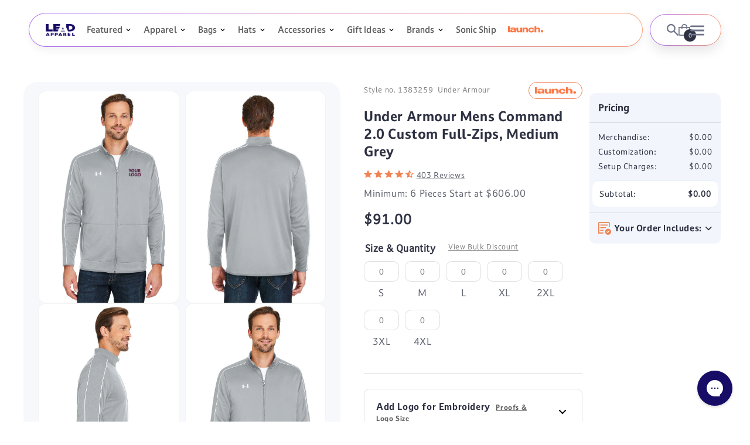

--- FILE ---
content_type: text/html; charset=utf-8
request_url: https://leadapparel.com/apps/reviews/products?url=https:/leadapparel.com/products/under-armour-mens-command-full-zip-2-0-1383259-mod-gry-wh
body_size: 1751
content:
 [ { "@context": "http://schema.org",  "@type": "ProductGroup",  "@id": "https://leadapparel.com/products/under-armour-mens-command-full-zip-2-0-1383259-mod-gry-wh#product_sp_schemaplus", "mainEntityOfPage": { "@type": "WebPage", "@id": "https://leadapparel.com/products/under-armour-mens-command-full-zip-2-0-1383259-mod-gry-wh#webpage_sp_schemaplus", "sdDatePublished": "2026-01-15T13:09-0600", "sdPublisher": { "@context": "http://schema.org", "@type": "Organization", "@id": "https://schemaplus.io", "name": "SchemaPlus App" } }, "additionalProperty": [    { "@type": "PropertyValue", "name" : "Tags", "value": [  "40_EMB",  "Back Neck",  "brand_Under-Armour_Men",  "Catalog",  "Color_Under-Armour_1383259",  "companion:under-armour-ladies-command-full-zip-2-0-1383272-mod-gry-wh",  "Embroidery",  "Full-Zip Hoodies",  "Jackets",  "Left Chest",  "Left Sleeve",  "logo_required",  "May2024",  "Mens",  "Minimum_6",  "Performance",  "Right Sleeve",  "rush:7_day_charge_7",  "S\u0026S",  "turnaround time:12"  ] }   ,{"@type": "PropertyValue", "name" : "Size", "value": [  "S",  "M",  "L",  "XL",  "2XL",  "3XL",  "4XL"  ] }  ,{"@type": "PropertyValue", "name" : "Color", "value": [  "Medium Grey"  ] }  ,{"@type": "PropertyValue", "name" : "Style Number", "value": [  "1383259"  ] }   ],     "brand": { "@type": "Brand", "name": "Under Armour",  "url": "https://leadapparel.com/collections/vendors?q=Under%20Armour"  },  "category":"Jackets", "color": "", "depth":"", "height":"", "itemCondition":"http://schema.org/NewCondition", "logo":"", "manufacturer":"", "material": "", "model":"",  "hasVariant": [         { "@type" : "Product",  "name" : "S \/ Medium Grey \/ 1383259",   "sku": "1383259 S Medium Grey",   "gtin14": "00196885397929", "mpn": "",   "image": "https://leadapparel.com/cdn/shop/files/UndRes327_16c42a6f-e7a1-4889-aab6-9cf8b1be36e5.jpg?v=1756816860&width=600",     "description": "Material:\n7.41 oz., 100% polyester\nMaterial wicks sweat \u0026amp; dries really fast\nFeature:\nFrench Terry fabric you can actually work out in - same comfort, but stretchier, lighter and faster\nSecure, zip hand pockets\nBinding at cuffs and bottom hem\nFuller cut for complete comfort\nDeco Eligible",  "offers": { "@type": "Offer", "url": "https://leadapparel.com/products/under-armour-mens-command-full-zip-2-0-1383259-mod-gry-wh?variant=41044583972977", "@id": "41044583972977",  "inventoryLevel": { "@type": "QuantitativeValue", "value": "225" },    "availability": "http://schema.org/InStock",     "price" : 91.0, "priceSpecification": [ { "@type": "UnitPriceSpecification", "price": 91.0, "priceCurrency": "USD" }  ],      "priceCurrency": "USD", "description": "USD-9100-\u003cspan class=money\u003e$91.00\u003c\/span\u003e-\u003cspan class=money\u003e$91.00 USD\u003c\/span\u003e-91.00", "priceValidUntil": "2030-12-21",    "shippingDetails": [  { "@type": "OfferShippingDetails", "shippingRate": { "@type": "MonetaryAmount",    "currency": "USD" }, "shippingDestination": { "@type": "DefinedRegion", "addressCountry": [  ] }, "deliveryTime": { "@type": "ShippingDeliveryTime", "handlingTime": { "@type": "QuantitativeValue", "minValue": "", "maxValue": "", "unitCode": "DAY" }, "transitTime": { "@type": "QuantitativeValue", "minValue": "", "maxValue": "", "unitCode": "DAY" } }  }  ],   "itemCondition":"http://schema.org/NewCondition",  "brand": { "@type": "Brand", "name": "Under Armour",  "url": "https://leadapparel.com/collections/vendors?q=Under%20Armour"  },  "seller": { "@type": "Organization", "name": "LEAD APPAREL ", "@id": "https://leadapparel.com#organization_sp_schemaplus" } }   },      { "@type" : "Product",  "name" : "M \/ Medium Grey \/ 1383259",   "sku": "1383259 M Medium Grey",   "gtin14": "00196885397912", "mpn": "",   "image": "https://leadapparel.com/cdn/shop/files/UndRes327_16c42a6f-e7a1-4889-aab6-9cf8b1be36e5.jpg?v=1756816860&width=600",     "description": "Material:\n7.41 oz., 100% polyester\nMaterial wicks sweat \u0026amp; dries really fast\nFeature:\nFrench Terry fabric you can actually work out in - same comfort, but stretchier, lighter and faster\nSecure, zip hand pockets\nBinding at cuffs and bottom hem\nFuller cut for complete comfort\nDeco Eligible",  "offers": { "@type": "Offer", "url": "https://leadapparel.com/products/under-armour-mens-command-full-zip-2-0-1383259-mod-gry-wh?variant=41044584005745", "@id": "41044584005745",  "inventoryLevel": { "@type": "QuantitativeValue", "value": "591" },    "availability": "http://schema.org/InStock",     "price" : 91.0, "priceSpecification": [ { "@type": "UnitPriceSpecification", "price": 91.0, "priceCurrency": "USD" }  ],      "priceCurrency": "USD", "description": "USD-9100-\u003cspan class=money\u003e$91.00\u003c\/span\u003e-\u003cspan class=money\u003e$91.00 USD\u003c\/span\u003e-91.00", "priceValidUntil": "2030-12-21",    "shippingDetails": [  { "@type": "OfferShippingDetails", "shippingRate": { "@type": "MonetaryAmount",    "currency": "USD" }, "shippingDestination": { "@type": "DefinedRegion", "addressCountry": [  ] }, "deliveryTime": { "@type": "ShippingDeliveryTime", "handlingTime": { "@type": "QuantitativeValue", "minValue": "", "maxValue": "", "unitCode": "DAY" }, "transitTime": { "@type": "QuantitativeValue", "minValue": "", "maxValue": "", "unitCode": "DAY" } }  }  ],   "itemCondition":"http://schema.org/NewCondition",  "brand": { "@type": "Brand", "name": "Under Armour",  "url": "https://leadapparel.com/collections/vendors?q=Under%20Armour"  },  "seller": { "@type": "Organization", "name": "LEAD APPAREL ", "@id": "https://leadapparel.com#organization_sp_schemaplus" } }   },      { "@type" : "Product",  "name" : "L \/ Medium Grey \/ 1383259",   "sku": "1383259 L Medium Grey",   "gtin14": "00196885397493", "mpn": "",   "image": "https://leadapparel.com/cdn/shop/files/UndRes327_16c42a6f-e7a1-4889-aab6-9cf8b1be36e5.jpg?v=1756816860&width=600",     "description": "Material:\n7.41 oz., 100% polyester\nMaterial wicks sweat \u0026amp; dries really fast\nFeature:\nFrench Terry fabric you can actually work out in - same comfort, but stretchier, lighter and faster\nSecure, zip hand pockets\nBinding at cuffs and bottom hem\nFuller cut for complete comfort\nDeco Eligible",  "offers": { "@type": "Offer", "url": "https://leadapparel.com/products/under-armour-mens-command-full-zip-2-0-1383259-mod-gry-wh?variant=41044584038513", "@id": "41044584038513",  "inventoryLevel": { "@type": "QuantitativeValue", "value": "684" },    "availability": "http://schema.org/InStock",     "price" : 91.0, "priceSpecification": [ { "@type": "UnitPriceSpecification", "price": 91.0, "priceCurrency": "USD" }  ],      "priceCurrency": "USD", "description": "USD-9100-\u003cspan class=money\u003e$91.00\u003c\/span\u003e-\u003cspan class=money\u003e$91.00 USD\u003c\/span\u003e-91.00", "priceValidUntil": "2030-12-21",    "shippingDetails": [  { "@type": "OfferShippingDetails", "shippingRate": { "@type": "MonetaryAmount",    "currency": "USD" }, "shippingDestination": { "@type": "DefinedRegion", "addressCountry": [  ] }, "deliveryTime": { "@type": "ShippingDeliveryTime", "handlingTime": { "@type": "QuantitativeValue", "minValue": "", "maxValue": "", "unitCode": "DAY" }, "transitTime": { "@type": "QuantitativeValue", "minValue": "", "maxValue": "", "unitCode": "DAY" } }  }  ],   "itemCondition":"http://schema.org/NewCondition",  "brand": { "@type": "Brand", "name": "Under Armour",  "url": "https://leadapparel.com/collections/vendors?q=Under%20Armour"  },  "seller": { "@type": "Organization", "name": "LEAD APPAREL ", "@id": "https://leadapparel.com#organization_sp_schemaplus" } }   },      { "@type" : "Product",  "name" : "XL \/ Medium Grey \/ 1383259",   "sku": "1383259 XL Medium Grey",   "gtin14": "00196885397936", "mpn": "",   "image": "https://leadapparel.com/cdn/shop/files/UndRes327_16c42a6f-e7a1-4889-aab6-9cf8b1be36e5.jpg?v=1756816860&width=600",     "description": "Material:\n7.41 oz., 100% polyester\nMaterial wicks sweat \u0026amp; dries really fast\nFeature:\nFrench Terry fabric you can actually work out in - same comfort, but stretchier, lighter and faster\nSecure, zip hand pockets\nBinding at cuffs and bottom hem\nFuller cut for complete comfort\nDeco Eligible",  "offers": { "@type": "Offer", "url": "https://leadapparel.com/products/under-armour-mens-command-full-zip-2-0-1383259-mod-gry-wh?variant=41044584071281", "@id": "41044584071281",  "inventoryLevel": { "@type": "QuantitativeValue", "value": "662" },    "availability": "http://schema.org/InStock",     "price" : 91.0, "priceSpecification": [ { "@type": "UnitPriceSpecification", "price": 91.0, "priceCurrency": "USD" }  ],      "priceCurrency": "USD", "description": "USD-9100-\u003cspan class=money\u003e$91.00\u003c\/span\u003e-\u003cspan class=money\u003e$91.00 USD\u003c\/span\u003e-91.00", "priceValidUntil": "2030-12-21",    "shippingDetails": [  { "@type": "OfferShippingDetails", "shippingRate": { "@type": "MonetaryAmount",    "currency": "USD" }, "shippingDestination": { "@type": "DefinedRegion", "addressCountry": [  ] }, "deliveryTime": { "@type": "ShippingDeliveryTime", "handlingTime": { "@type": "QuantitativeValue", "minValue": "", "maxValue": "", "unitCode": "DAY" }, "transitTime": { "@type": "QuantitativeValue", "minValue": "", "maxValue": "", "unitCode": "DAY" } }  }  ],   "itemCondition":"http://schema.org/NewCondition",  "brand": { "@type": "Brand", "name": "Under Armour",  "url": "https://leadapparel.com/collections/vendors?q=Under%20Armour"  },  "seller": { "@type": "Organization", "name": "LEAD APPAREL ", "@id": "https://leadapparel.com#organization_sp_schemaplus" } }   },      { "@type" : "Product",  "name" : "2XL \/ Medium Grey \/ 1383259",   "sku": "1383259 2XL Medium Grey",   "gtin14": "00196885397967", "mpn": "",   "image": "https://leadapparel.com/cdn/shop/files/UndRes327_16c42a6f-e7a1-4889-aab6-9cf8b1be36e5.jpg?v=1756816860&width=600",     "description": "Material:\n7.41 oz., 100% polyester\nMaterial wicks sweat \u0026amp; dries really fast\nFeature:\nFrench Terry fabric you can actually work out in - same comfort, but stretchier, lighter and faster\nSecure, zip hand pockets\nBinding at cuffs and bottom hem\nFuller cut for complete comfort\nDeco Eligible",  "offers": { "@type": "Offer", "url": "https://leadapparel.com/products/under-armour-mens-command-full-zip-2-0-1383259-mod-gry-wh?variant=41044584104049", "@id": "41044584104049",  "inventoryLevel": { "@type": "QuantitativeValue", "value": "571" },    "availability": "http://schema.org/InStock",     "price" : 98.0, "priceSpecification": [ { "@type": "UnitPriceSpecification", "price": 98.0, "priceCurrency": "USD" }  ],      "priceCurrency": "USD", "description": "USD-9800-\u003cspan class=money\u003e$98.00\u003c\/span\u003e-\u003cspan class=money\u003e$98.00 USD\u003c\/span\u003e-98.00", "priceValidUntil": "2030-12-21",    "shippingDetails": [  { "@type": "OfferShippingDetails", "shippingRate": { "@type": "MonetaryAmount",    "currency": "USD" }, "shippingDestination": { "@type": "DefinedRegion", "addressCountry": [  ] }, "deliveryTime": { "@type": "ShippingDeliveryTime", "handlingTime": { "@type": "QuantitativeValue", "minValue": "", "maxValue": "", "unitCode": "DAY" }, "transitTime": { "@type": "QuantitativeValue", "minValue": "", "maxValue": "", "unitCode": "DAY" } }  }  ],   "itemCondition":"http://schema.org/NewCondition",  "brand": { "@type": "Brand", "name": "Under Armour",  "url": "https://leadapparel.com/collections/vendors?q=Under%20Armour"  },  "seller": { "@type": "Organization", "name": "LEAD APPAREL ", "@id": "https://leadapparel.com#organization_sp_schemaplus" } }   },      { "@type" : "Product",  "name" : "3XL \/ Medium Grey \/ 1383259",   "sku": "1383259 3XL Medium Grey",   "gtin14": "00196885397448", "mpn": "",   "image": "https://leadapparel.com/cdn/shop/files/UndRes327_16c42a6f-e7a1-4889-aab6-9cf8b1be36e5.jpg?v=1756816860&width=600",     "description": "Material:\n7.41 oz., 100% polyester\nMaterial wicks sweat \u0026amp; dries really fast\nFeature:\nFrench Terry fabric you can actually work out in - same comfort, but stretchier, lighter and faster\nSecure, zip hand pockets\nBinding at cuffs and bottom hem\nFuller cut for complete comfort\nDeco Eligible",  "offers": { "@type": "Offer", "url": "https://leadapparel.com/products/under-armour-mens-command-full-zip-2-0-1383259-mod-gry-wh?variant=41044584136817", "@id": "41044584136817",  "inventoryLevel": { "@type": "QuantitativeValue", "value": "226" },    "availability": "http://schema.org/InStock",     "price" : 105.0, "priceSpecification": [ { "@type": "UnitPriceSpecification", "price": 105.0, "priceCurrency": "USD" }  ],      "priceCurrency": "USD", "description": "USD-10500-\u003cspan class=money\u003e$105.00\u003c\/span\u003e-\u003cspan class=money\u003e$105.00 USD\u003c\/span\u003e-105.00", "priceValidUntil": "2030-12-21",    "shippingDetails": [  { "@type": "OfferShippingDetails", "shippingRate": { "@type": "MonetaryAmount",    "currency": "USD" }, "shippingDestination": { "@type": "DefinedRegion", "addressCountry": [  ] }, "deliveryTime": { "@type": "ShippingDeliveryTime", "handlingTime": { "@type": "QuantitativeValue", "minValue": "", "maxValue": "", "unitCode": "DAY" }, "transitTime": { "@type": "QuantitativeValue", "minValue": "", "maxValue": "", "unitCode": "DAY" } }  }  ],   "itemCondition":"http://schema.org/NewCondition",  "brand": { "@type": "Brand", "name": "Under Armour",  "url": "https://leadapparel.com/collections/vendors?q=Under%20Armour"  },  "seller": { "@type": "Organization", "name": "LEAD APPAREL ", "@id": "https://leadapparel.com#organization_sp_schemaplus" } }   },      { "@type" : "Product",  "name" : "4XL \/ Medium Grey \/ 1383259",   "sku": "1383259 4XL Medium Grey",   "gtin14": "00196885397462", "mpn": "",   "image": "https://leadapparel.com/cdn/shop/files/UndRes327_16c42a6f-e7a1-4889-aab6-9cf8b1be36e5.jpg?v=1756816860&width=600",     "description": "Material:\n7.41 oz., 100% polyester\nMaterial wicks sweat \u0026amp; dries really fast\nFeature:\nFrench Terry fabric you can actually work out in - same comfort, but stretchier, lighter and faster\nSecure, zip hand pockets\nBinding at cuffs and bottom hem\nFuller cut for complete comfort\nDeco Eligible",  "offers": { "@type": "Offer", "url": "https://leadapparel.com/products/under-armour-mens-command-full-zip-2-0-1383259-mod-gry-wh?variant=41044584169585", "@id": "41044584169585",  "inventoryLevel": { "@type": "QuantitativeValue", "value": "106" },    "availability": "http://schema.org/InStock",     "price" : 111.5, "priceSpecification": [ { "@type": "UnitPriceSpecification", "price": 111.5, "priceCurrency": "USD" }  ],      "priceCurrency": "USD", "description": "USD-11150-\u003cspan class=money\u003e$111.50\u003c\/span\u003e-\u003cspan class=money\u003e$111.50 USD\u003c\/span\u003e-111.50", "priceValidUntil": "2030-12-21",    "shippingDetails": [  { "@type": "OfferShippingDetails", "shippingRate": { "@type": "MonetaryAmount",    "currency": "USD" }, "shippingDestination": { "@type": "DefinedRegion", "addressCountry": [  ] }, "deliveryTime": { "@type": "ShippingDeliveryTime", "handlingTime": { "@type": "QuantitativeValue", "minValue": "", "maxValue": "", "unitCode": "DAY" }, "transitTime": { "@type": "QuantitativeValue", "minValue": "", "maxValue": "", "unitCode": "DAY" } }  }  ],   "itemCondition":"http://schema.org/NewCondition",  "brand": { "@type": "Brand", "name": "Under Armour",  "url": "https://leadapparel.com/collections/vendors?q=Under%20Armour"  },  "seller": { "@type": "Organization", "name": "LEAD APPAREL ", "@id": "https://leadapparel.com#organization_sp_schemaplus" } }   }    ],   "productGroupID":"7131116339313",  "productionDate":"", "purchaseDate":"", "releaseDate":"",  "review": "",   "sku": null,   "mpn": null,  "weight": { "@type": "QuantitativeValue", "unitCode": "LBR", "value": "" }, "width":"",    "description": "Material:\n7.41 oz., 100% polyester\nMaterial wicks sweat \u0026amp; dries really fast\nFeature:\nFrench Terry fabric you can actually work out in - same comfort, but stretchier, lighter and faster\nSecure, zip hand pockets\nBinding at cuffs and bottom hem\nFuller cut for complete comfort\nDeco Eligible",  "image": [      "https:\/\/leadapparel.com\/cdn\/shop\/files\/UndRes327_16c42a6f-e7a1-4889-aab6-9cf8b1be36e5.jpg?v=1756816860\u0026width=600"    ,"https:\/\/leadapparel.com\/cdn\/shop\/files\/UndRes328_7a966075-b9fe-44dc-8bd9-0736b154d32c.jpg?v=1756816860\u0026width=600"    ,"https:\/\/leadapparel.com\/cdn\/shop\/files\/UndRes329_3e145274-829e-45f5-ad29-84f6a20fbc81.jpg?v=1756816861\u0026width=600"    ,"https:\/\/leadapparel.com\/cdn\/shop\/files\/UndRes330_52a33d49-f5ec-428b-b6ae-8afba5289717.jpg?v=1756816861\u0026width=600"      ,"https:\/\/leadapparel.com\/cdn\/shop\/files\/UndRes327_16c42a6f-e7a1-4889-aab6-9cf8b1be36e5.jpg?v=1756816860\u0026width=600"    ], "name": "Under Armour Mens Command 2.0 Custom Full-Zips, Medium Grey", "url": "https://leadapparel.com/products/under-armour-mens-command-full-zip-2-0-1383259-mod-gry-wh" }      ,{ "@context": "http://schema.org", "@type": "BreadcrumbList", "name": "LEAD APPAREL  Breadcrumbs Schema by SchemaPlus", "itemListElement": [  { "@type": "ListItem", "position": 1, "item": { "@id": "https://leadapparel.com/collections", "name": "Products" } }, { "@type": "ListItem", "position": 2, "item": { "@id": "https://leadapparel.com/collections/best-selling-products", "name": "Best Selling Products" } },  { "@type": "ListItem", "position": 3, "item": { "@id": "https://leadapparel.com/products/under-armour-mens-command-full-zip-2-0-1383259-mod-gry-wh#breadcrumb_sp_schemaplus", "name": "Under Armour Mens Command 2.0 Custom Full-Zips, Medium Grey" } } ] }  ]

--- FILE ---
content_type: text/css
request_url: https://leadapparel.com/cdn/shop/t/278/assets/component-newsletter.css?v=118842846687383269221751176240
body_size: -91
content:
.newsletter-form{display:flex;flex-direction:column;justify-content:center;width:100%;position:relative;align-items:center;margin:0 auto;max-width:36rem}.newsletter-form__field-wrapper{width:100%}.footer-block__newsletter p{color:#848484;font-size:14px}.newsletter-form__field-wrapper .field__input{background:#e2e2e2;border-radius:24px;opacity:.43}.newsletter-form__field-wrapper .field__label{color:#848484}.newsletter-form__field-wrapper .field:before,.newsletter-form__field-wrapper .field:after{content:none}.newsletter-form__field-wrapper .text-left,.footer-block__newsletter{text-align:left}.newsletter-form__field-wrapper .field{z-index:0}.newsletter-form__message{justify-content:center;margin-bottom:0}.newsletter-form__message--success{margin-top:2rem}@media screen and (min-width: 750px){.newsletter-form__message{justify-content:flex-start}.newsletter-form{align-items:flex-start;margin:0 auto;max-width:36rem}}.newsletter-form__button{position:static;display:inline-block;background-color:#170c66;border-radius:24px;width:100%;max-width:210px;color:#fff;padding:10px 20px;font-size:16px;line-height:1;margin:20px 0 0}.newsletter-form__button:focus-visible{box-shadow:0 0 0 .3rem rgb(var(--color-background)),0 0 0 .4rem rgba(var(--color-foreground));background-color:rgb(var(--color-background))}.newsletter-form__button:focus{box-shadow:0 0 0 .3rem rgb(var(--color-background)),0 0 0 .4rem rgba(var(--color-foreground));background-color:rgb(var(--color-background))}.newsletter-form__button:not(:focus-visible):not(.focused){box-shadow:inherit}.newsletter-form__button .icon{width:1.5rem}form#email_signup input[type=email]{background:#e2e2e2;opacity:.43;flex-grow:1;text-align:left;padding:1.5rem;margin:var(--inputs-border-width);-webkit-appearance:none;appearance:none;color:rgb(var(--color-foreground));font-size:1.6rem;width:100%;box-sizing:border-box;transition:box-shadow var(--duration-short) ease;border-radius:var(--inputs-radius);height:4.5rem;min-height:calc(var(--inputs-border-width) * 2);min-width:calc(7rem + (var(--inputs-border-width) * 2));position:relative;border:0;line-height:calc(1 + .5 / var(--font-body-scale));letter-spacing:.04rem}form#email_signup button.klaviyo_submit_button{position:static;display:inline-block;background-color:#170c66;border-radius:24px;width:100%;max-width:210px;color:#fff;padding:10px 20px;font-size:16px;line-height:1;margin:20px 0 0;height:4.4rem;border-color:#170c66;float:left}.klaviyo_messages{width:100%;display:inline-block;margin-top:10px;padding-left:5px}@media screen and (max-width: 749px){.newsletter-form{align-items:flex-start;max-width:100%}}
/*# sourceMappingURL=/cdn/shop/t/278/assets/component-newsletter.css.map?v=118842846687383269221751176240 */


--- FILE ---
content_type: text/css;charset=utf-8
request_url: https://use.typekit.net/mga4sjf.css
body_size: 473
content:
/*
 * The Typekit service used to deliver this font or fonts for use on websites
 * is provided by Adobe and is subject to these Terms of Use
 * http://www.adobe.com/products/eulas/tou_typekit. For font license
 * information, see the list below.
 *
 * darkmode-on:
 *   - http://typekit.com/eulas/00000000000000007735fd42
 *   - http://typekit.com/eulas/00000000000000007735fd3c
 *   - http://typekit.com/eulas/00000000000000007735fd2e
 *
 * © 2009-2026 Adobe Systems Incorporated. All Rights Reserved.
 */
/*{"last_published":"2023-06-27 15:05:40 UTC"}*/

@import url("https://p.typekit.net/p.css?s=1&k=mga4sjf&ht=tk&f=46142.46143.46146&a=22101901&app=typekit&e=css");

@font-face {
font-family:"darkmode-on";
src:url("https://use.typekit.net/af/a893c1/00000000000000007735fd42/30/l?primer=7cdcb44be4a7db8877ffa5c0007b8dd865b3bbc383831fe2ea177f62257a9191&fvd=n7&v=3") format("woff2"),url("https://use.typekit.net/af/a893c1/00000000000000007735fd42/30/d?primer=7cdcb44be4a7db8877ffa5c0007b8dd865b3bbc383831fe2ea177f62257a9191&fvd=n7&v=3") format("woff"),url("https://use.typekit.net/af/a893c1/00000000000000007735fd42/30/a?primer=7cdcb44be4a7db8877ffa5c0007b8dd865b3bbc383831fe2ea177f62257a9191&fvd=n7&v=3") format("opentype");
font-display:auto;font-style:normal;font-weight:700;font-stretch:normal;
}

@font-face {
font-family:"darkmode-on";
src:url("https://use.typekit.net/af/554f15/00000000000000007735fd3c/30/l?primer=7cdcb44be4a7db8877ffa5c0007b8dd865b3bbc383831fe2ea177f62257a9191&fvd=n9&v=3") format("woff2"),url("https://use.typekit.net/af/554f15/00000000000000007735fd3c/30/d?primer=7cdcb44be4a7db8877ffa5c0007b8dd865b3bbc383831fe2ea177f62257a9191&fvd=n9&v=3") format("woff"),url("https://use.typekit.net/af/554f15/00000000000000007735fd3c/30/a?primer=7cdcb44be4a7db8877ffa5c0007b8dd865b3bbc383831fe2ea177f62257a9191&fvd=n9&v=3") format("opentype");
font-display:auto;font-style:normal;font-weight:900;font-stretch:normal;
}

@font-face {
font-family:"darkmode-on";
src:url("https://use.typekit.net/af/92053d/00000000000000007735fd2e/30/l?primer=7cdcb44be4a7db8877ffa5c0007b8dd865b3bbc383831fe2ea177f62257a9191&fvd=n4&v=3") format("woff2"),url("https://use.typekit.net/af/92053d/00000000000000007735fd2e/30/d?primer=7cdcb44be4a7db8877ffa5c0007b8dd865b3bbc383831fe2ea177f62257a9191&fvd=n4&v=3") format("woff"),url("https://use.typekit.net/af/92053d/00000000000000007735fd2e/30/a?primer=7cdcb44be4a7db8877ffa5c0007b8dd865b3bbc383831fe2ea177f62257a9191&fvd=n4&v=3") format("opentype");
font-display:auto;font-style:normal;font-weight:400;font-stretch:normal;
}

.tk-darkmode-on { font-family: "darkmode-on",sans-serif; }


--- FILE ---
content_type: image/svg+xml
request_url: https://cdn.shopify.com/s/files/1/0459/0781/files/rating.svg?v=1683030984
body_size: -297
content:
<svg xmlns="http://www.w3.org/2000/svg" width="91" height="14.332" viewBox="0 0 91 14.332">
  <g id="Group_73759" data-name="Group 73759" transform="translate(-1534 -151)">
    <path id="star_FILL0_wght400_GRAD0_opsz48" d="M13.693,15.889v2.864l1.683-1.306.739-.442,2.906-2.527-2.437,2.334-2.891,2.254L12.2,14.12l1.5,1.769-2.422,1.1Zm0,4.338L9.776,22.586a.6.6,0,0,1-.358.095.627.627,0,0,1-.337-.116.65.65,0,0,1-.221-.274.622.622,0,0,1-.032-.379L9.86,17.447,6.406,14.436a.565.565,0,0,1-.2-.326.826.826,0,0,1,.011-.347.514.514,0,0,1,.19-.284.674.674,0,0,1,.358-.137l4.57-.4L13.1,8.729a.59.59,0,0,1,.253-.284.646.646,0,0,1,.674,0,.59.59,0,0,1,.253.284l1.769,4.212,4.57.4a.674.674,0,0,1,.358.137.514.514,0,0,1,.19.284.826.826,0,0,1,.011.347.565.565,0,0,1-.2.326l-3.454,3.011,1.032,4.465a.622.622,0,0,1-.032.379.65.65,0,0,1-.221.274.627.627,0,0,1-.337.116.6.6,0,0,1-.358-.095ZM13.693,15.889Z" transform="translate(1584.808 142.65)" fill="#ef8354"/>
    <path id="star_FILL0_wght400_GRAD0_opsz48-2" data-name="star_FILL0_wght400_GRAD0_opsz48" d="M13.693,15.889v2.864l1.683-1.306.739-.442,2.906-2.527-2.437,2.334-2.891,2.254L12.2,14.12l1.5,1.769-2.422,1.1Zm0,4.338L9.776,22.586a.6.6,0,0,1-.358.095.627.627,0,0,1-.337-.116.65.65,0,0,1-.221-.274.622.622,0,0,1-.032-.379L9.86,17.447,6.406,14.436a.565.565,0,0,1-.2-.326.826.826,0,0,1,.011-.347.514.514,0,0,1,.19-.284.674.674,0,0,1,.358-.137l4.57-.4L13.1,8.729a.59.59,0,0,1,.253-.284.646.646,0,0,1,.674,0,.59.59,0,0,1,.253.284l1.769,4.212,4.57.4a.674.674,0,0,1,.358.137.514.514,0,0,1,.19.284.826.826,0,0,1,.011.347.565.565,0,0,1-.2.326l-3.454,3.011,1.032,4.465a.622.622,0,0,1-.032.379.65.65,0,0,1-.221.274.627.627,0,0,1-.337.116.6.6,0,0,1-.358-.095ZM13.693,15.889Z" transform="translate(1565.808 142.65)" fill="#ef8354"/>
    <path id="star_FILL0_wght400_GRAD0_opsz48-3" data-name="star_FILL0_wght400_GRAD0_opsz48" d="M13.693,15.889v2.864l1.683-1.306.739-.442,2.906-2.527-2.437,2.334-2.891,2.254L12.2,14.12l1.5,1.769-2.422,1.1Zm0,4.338L9.776,22.586a.6.6,0,0,1-.358.095.627.627,0,0,1-.337-.116.65.65,0,0,1-.221-.274.622.622,0,0,1-.032-.379L9.86,17.447,6.406,14.436a.565.565,0,0,1-.2-.326.826.826,0,0,1,.011-.347.514.514,0,0,1,.19-.284.674.674,0,0,1,.358-.137l4.57-.4L13.1,8.729a.59.59,0,0,1,.253-.284.646.646,0,0,1,.674,0,.59.59,0,0,1,.253.284l1.769,4.212,4.57.4a.674.674,0,0,1,.358.137.514.514,0,0,1,.19.284.826.826,0,0,1,.011.347.565.565,0,0,1-.2.326l-3.454,3.011,1.032,4.465a.622.622,0,0,1-.032.379.65.65,0,0,1-.221.274.627.627,0,0,1-.337.116.6.6,0,0,1-.358-.095ZM13.693,15.889Z" transform="translate(1546.808 142.65)" fill="#ef8354"/>
    <path id="star_FILL0_wght400_GRAD0_opsz48-4" data-name="star_FILL0_wght400_GRAD0_opsz48" d="M13.693,15.889v2.864l1.683-1.306.739-.442,2.906-2.527-2.437,2.334-2.891,2.254L12.2,14.12l1.5,1.769-2.422,1.1Zm0,4.338L9.776,22.586a.6.6,0,0,1-.358.095.627.627,0,0,1-.337-.116.65.65,0,0,1-.221-.274.622.622,0,0,1-.032-.379L9.86,17.447,6.406,14.436a.565.565,0,0,1-.2-.326.826.826,0,0,1,.011-.347.514.514,0,0,1,.19-.284.674.674,0,0,1,.358-.137l4.57-.4L13.1,8.729a.59.59,0,0,1,.253-.284.646.646,0,0,1,.674,0,.59.59,0,0,1,.253.284l1.769,4.212,4.57.4a.674.674,0,0,1,.358.137.514.514,0,0,1,.19.284.826.826,0,0,1,.011.347.565.565,0,0,1-.2.326l-3.454,3.011,1.032,4.465a.622.622,0,0,1-.032.379.65.65,0,0,1-.221.274.627.627,0,0,1-.337.116.6.6,0,0,1-.358-.095ZM13.693,15.889Z" transform="translate(1527.808 142.65)" fill="#ef8354"/>
    <path id="star_half_FILL0_wght400_GRAD0_opsz48" d="M13.693,10.6v8.15l3.306,2-.884-3.748,2.906-2.527-3.833-.337Zm0,9.624L9.776,22.586a.6.6,0,0,1-.358.095.627.627,0,0,1-.337-.116.65.65,0,0,1-.221-.274.622.622,0,0,1-.032-.379L9.86,17.447,6.406,14.436a.565.565,0,0,1-.2-.326.826.826,0,0,1,.011-.347.514.514,0,0,1,.19-.284.674.674,0,0,1,.358-.137l4.57-.4L13.1,8.729a.59.59,0,0,1,.253-.284.646.646,0,0,1,.674,0,.59.59,0,0,1,.253.284l1.769,4.212,4.57.4a.674.674,0,0,1,.358.137.514.514,0,0,1,.19.284.826.826,0,0,1,.011.347.565.565,0,0,1-.2.326l-3.454,3.011,1.032,4.465a.622.622,0,0,1-.032.379.65.65,0,0,1-.221.274.627.627,0,0,1-.337.116.6.6,0,0,1-.358-.095Z" transform="translate(1603.808 142.65)" fill="#ef8354"/>
  </g>
</svg>


--- FILE ---
content_type: image/svg+xml
request_url: https://cdn.shopify.com/s/files/1/0459/0781/files/bulk_discount_icon_a9546400-d1f9-4c57-82a7-34e7dbe38374.svg?v=1682604062
body_size: -288
content:
<svg xmlns="http://www.w3.org/2000/svg" width="31.861" height="31.861" viewBox="0 0 31.861 31.861">
  <path id="bulk_discount_icon" data-name="bulk discount icon" d="M12.461,16.4h6.461a1.107,1.107,0,1,0,0-2.213H12.461a1.107,1.107,0,1,0,0,2.213ZM25.205,31.533h6.682a1.061,1.061,0,0,0,1.106-1.106,1.006,1.006,0,0,0-.31-.774,1.124,1.124,0,0,0-.8-.288H25.205a1.124,1.124,0,0,0-.8.288,1.006,1.006,0,0,0-.31.774,1.061,1.061,0,0,0,1.106,1.106Zm0-4.735h6.682a1.107,1.107,0,1,0,0-2.213H25.205a1.107,1.107,0,1,0,0,2.213Zm-9.514,6.284A1.061,1.061,0,0,0,16.8,31.976V29.188h2.788a1.107,1.107,0,1,0,0-2.213H16.8V24.188a1.107,1.107,0,1,0-2.213,0v2.788H11.8a1.107,1.107,0,1,0,0,2.213h2.788v2.788a1.061,1.061,0,0,0,1.106,1.106ZM24.94,18.789a1.073,1.073,0,0,0,1.593,0l1.9-1.9,1.947,1.947a1,1,0,0,0,.774.332,1.17,1.17,0,0,0,.774-.376,1.073,1.073,0,0,0,0-1.593l-1.9-1.9,1.947-1.947a1,1,0,0,0,.332-.774,1.17,1.17,0,0,0-.376-.774,1.073,1.073,0,0,0-1.593,0l-1.9,1.9-1.947-1.947a1,1,0,0,0-.774-.332,1.17,1.17,0,0,0-.774.376,1.073,1.073,0,0,0,0,1.593l1.9,1.9L24.9,17.24a1,1,0,0,0-.332.774,1.17,1.17,0,0,0,.376.774ZM8.655,37.861a2.547,2.547,0,0,1-1.859-.8A2.547,2.547,0,0,1,6,35.206V8.655A2.547,2.547,0,0,1,6.8,6.8,2.547,2.547,0,0,1,8.655,6H35.206a2.547,2.547,0,0,1,1.859.8,2.547,2.547,0,0,1,.8,1.859V35.206a2.722,2.722,0,0,1-2.655,2.655Zm0-2.655H35.206V8.655H8.655Zm0,0v0Z" transform="translate(-6 -6)" fill="#ef8354"/>
</svg>


--- FILE ---
content_type: text/javascript; charset=utf-8
request_url: https://leadapparel.com/products/under-armour-mens-command-full-zip-2-0-1383259-mod-gry-wh.js
body_size: 1203
content:
{"id":7131116339313,"title":"Under Armour Mens Command 2.0 Custom Full-Zips, Medium Grey","handle":"under-armour-mens-command-full-zip-2-0-1383259-mod-gry-wh","description":"\u003cp\u003eMaterial:\n7.41 oz., 100% polyester\nMaterial wicks sweat \u0026amp; dries really fast\nFeature:\nFrench Terry fabric you can actually work out in - same comfort, but stretchier, lighter and faster\nSecure, zip hand pockets\nBinding at cuffs and bottom hem\nFuller cut for complete comfort\nDeco Eligible\u003c\/p\u003e","published_at":"2024-05-16T04:03:01-05:00","created_at":"2024-05-16T04:03:07-05:00","vendor":"Under Armour","type":"Jackets","tags":["40_EMB","Back Neck","brand_Under-Armour_Men","Catalog","Color_Under-Armour_1383259","companion:under-armour-ladies-command-full-zip-2-0-1383272-mod-gry-wh","Embroidery","Full-Zip Hoodies","Jackets","Left Chest","Left Sleeve","logo_required","May2024","Mens","Minimum_6","Performance","Right Sleeve","rush:7_day_charge_7","S\u0026S","turnaround time:12"],"price":9100,"price_min":9100,"price_max":11150,"available":true,"price_varies":true,"compare_at_price":9100,"compare_at_price_min":9100,"compare_at_price_max":11150,"compare_at_price_varies":true,"variants":[{"id":41044583972977,"title":"S \/ Medium Grey \/ 1383259","option1":"S","option2":"Medium Grey","option3":"1383259","sku":"1383259 S Medium Grey","requires_shipping":true,"taxable":true,"featured_image":{"id":33029938577521,"product_id":7131116339313,"position":1,"created_at":"2025-05-02T12:37:03-05:00","updated_at":"2025-09-02T07:41:00-05:00","alt":"Under Armour Medium Grey 1383259 custom logo sweatshirts","width":1200,"height":1800,"src":"https:\/\/cdn.shopify.com\/s\/files\/1\/0459\/0781\/files\/UndRes327_16c42a6f-e7a1-4889-aab6-9cf8b1be36e5.jpg?v=1756816860","variant_ids":[41044583972977,41044584005745,41044584038513,41044584071281,41044584104049,41044584136817,41044584169585]},"available":true,"name":"Under Armour Mens Command 2.0 Custom Full-Zips, Medium Grey - S \/ Medium Grey \/ 1383259","public_title":"S \/ Medium Grey \/ 1383259","options":["S","Medium Grey","1383259"],"price":9100,"weight":1,"compare_at_price":9100,"inventory_quantity":219,"inventory_management":"shopify","inventory_policy":"deny","barcode":"00196885397929","featured_media":{"alt":"Under Armour Medium Grey 1383259 custom logo sweatshirts","id":25183302418545,"position":1,"preview_image":{"aspect_ratio":0.667,"height":1800,"width":1200,"src":"https:\/\/cdn.shopify.com\/s\/files\/1\/0459\/0781\/files\/UndRes327_16c42a6f-e7a1-4889-aab6-9cf8b1be36e5.jpg?v=1756816860"}},"requires_selling_plan":false,"selling_plan_allocations":[]},{"id":41044584005745,"title":"M \/ Medium Grey \/ 1383259","option1":"M","option2":"Medium Grey","option3":"1383259","sku":"1383259 M Medium Grey","requires_shipping":true,"taxable":true,"featured_image":{"id":33029938577521,"product_id":7131116339313,"position":1,"created_at":"2025-05-02T12:37:03-05:00","updated_at":"2025-09-02T07:41:00-05:00","alt":"Under Armour Medium Grey 1383259 custom logo sweatshirts","width":1200,"height":1800,"src":"https:\/\/cdn.shopify.com\/s\/files\/1\/0459\/0781\/files\/UndRes327_16c42a6f-e7a1-4889-aab6-9cf8b1be36e5.jpg?v=1756816860","variant_ids":[41044583972977,41044584005745,41044584038513,41044584071281,41044584104049,41044584136817,41044584169585]},"available":true,"name":"Under Armour Mens Command 2.0 Custom Full-Zips, Medium Grey - M \/ Medium Grey \/ 1383259","public_title":"M \/ Medium Grey \/ 1383259","options":["M","Medium Grey","1383259"],"price":9100,"weight":1,"compare_at_price":9100,"inventory_quantity":219,"inventory_management":"shopify","inventory_policy":"deny","barcode":"00196885397912","featured_media":{"alt":"Under Armour Medium Grey 1383259 custom logo sweatshirts","id":25183302418545,"position":1,"preview_image":{"aspect_ratio":0.667,"height":1800,"width":1200,"src":"https:\/\/cdn.shopify.com\/s\/files\/1\/0459\/0781\/files\/UndRes327_16c42a6f-e7a1-4889-aab6-9cf8b1be36e5.jpg?v=1756816860"}},"requires_selling_plan":false,"selling_plan_allocations":[]},{"id":41044584038513,"title":"L \/ Medium Grey \/ 1383259","option1":"L","option2":"Medium Grey","option3":"1383259","sku":"1383259 L Medium Grey","requires_shipping":true,"taxable":true,"featured_image":{"id":33029938577521,"product_id":7131116339313,"position":1,"created_at":"2025-05-02T12:37:03-05:00","updated_at":"2025-09-02T07:41:00-05:00","alt":"Under Armour Medium Grey 1383259 custom logo sweatshirts","width":1200,"height":1800,"src":"https:\/\/cdn.shopify.com\/s\/files\/1\/0459\/0781\/files\/UndRes327_16c42a6f-e7a1-4889-aab6-9cf8b1be36e5.jpg?v=1756816860","variant_ids":[41044583972977,41044584005745,41044584038513,41044584071281,41044584104049,41044584136817,41044584169585]},"available":true,"name":"Under Armour Mens Command 2.0 Custom Full-Zips, Medium Grey - L \/ Medium Grey \/ 1383259","public_title":"L \/ Medium Grey \/ 1383259","options":["L","Medium Grey","1383259"],"price":9100,"weight":1,"compare_at_price":9100,"inventory_quantity":219,"inventory_management":"shopify","inventory_policy":"deny","barcode":"00196885397493","featured_media":{"alt":"Under Armour Medium Grey 1383259 custom logo sweatshirts","id":25183302418545,"position":1,"preview_image":{"aspect_ratio":0.667,"height":1800,"width":1200,"src":"https:\/\/cdn.shopify.com\/s\/files\/1\/0459\/0781\/files\/UndRes327_16c42a6f-e7a1-4889-aab6-9cf8b1be36e5.jpg?v=1756816860"}},"requires_selling_plan":false,"selling_plan_allocations":[]},{"id":41044584071281,"title":"XL \/ Medium Grey \/ 1383259","option1":"XL","option2":"Medium Grey","option3":"1383259","sku":"1383259 XL Medium Grey","requires_shipping":true,"taxable":true,"featured_image":{"id":33029938577521,"product_id":7131116339313,"position":1,"created_at":"2025-05-02T12:37:03-05:00","updated_at":"2025-09-02T07:41:00-05:00","alt":"Under Armour Medium Grey 1383259 custom logo sweatshirts","width":1200,"height":1800,"src":"https:\/\/cdn.shopify.com\/s\/files\/1\/0459\/0781\/files\/UndRes327_16c42a6f-e7a1-4889-aab6-9cf8b1be36e5.jpg?v=1756816860","variant_ids":[41044583972977,41044584005745,41044584038513,41044584071281,41044584104049,41044584136817,41044584169585]},"available":true,"name":"Under Armour Mens Command 2.0 Custom Full-Zips, Medium Grey - XL \/ Medium Grey \/ 1383259","public_title":"XL \/ Medium Grey \/ 1383259","options":["XL","Medium Grey","1383259"],"price":9100,"weight":1,"compare_at_price":9100,"inventory_quantity":219,"inventory_management":"shopify","inventory_policy":"deny","barcode":"00196885397936","featured_media":{"alt":"Under Armour Medium Grey 1383259 custom logo sweatshirts","id":25183302418545,"position":1,"preview_image":{"aspect_ratio":0.667,"height":1800,"width":1200,"src":"https:\/\/cdn.shopify.com\/s\/files\/1\/0459\/0781\/files\/UndRes327_16c42a6f-e7a1-4889-aab6-9cf8b1be36e5.jpg?v=1756816860"}},"requires_selling_plan":false,"selling_plan_allocations":[]},{"id":41044584104049,"title":"2XL \/ Medium Grey \/ 1383259","option1":"2XL","option2":"Medium Grey","option3":"1383259","sku":"1383259 2XL Medium Grey","requires_shipping":true,"taxable":true,"featured_image":{"id":33029938577521,"product_id":7131116339313,"position":1,"created_at":"2025-05-02T12:37:03-05:00","updated_at":"2025-09-02T07:41:00-05:00","alt":"Under Armour Medium Grey 1383259 custom logo sweatshirts","width":1200,"height":1800,"src":"https:\/\/cdn.shopify.com\/s\/files\/1\/0459\/0781\/files\/UndRes327_16c42a6f-e7a1-4889-aab6-9cf8b1be36e5.jpg?v=1756816860","variant_ids":[41044583972977,41044584005745,41044584038513,41044584071281,41044584104049,41044584136817,41044584169585]},"available":true,"name":"Under Armour Mens Command 2.0 Custom Full-Zips, Medium Grey - 2XL \/ Medium Grey \/ 1383259","public_title":"2XL \/ Medium Grey \/ 1383259","options":["2XL","Medium Grey","1383259"],"price":9800,"weight":1,"compare_at_price":9800,"inventory_quantity":219,"inventory_management":"shopify","inventory_policy":"deny","barcode":"00196885397967","featured_media":{"alt":"Under Armour Medium Grey 1383259 custom logo sweatshirts","id":25183302418545,"position":1,"preview_image":{"aspect_ratio":0.667,"height":1800,"width":1200,"src":"https:\/\/cdn.shopify.com\/s\/files\/1\/0459\/0781\/files\/UndRes327_16c42a6f-e7a1-4889-aab6-9cf8b1be36e5.jpg?v=1756816860"}},"requires_selling_plan":false,"selling_plan_allocations":[]},{"id":41044584136817,"title":"3XL \/ Medium Grey \/ 1383259","option1":"3XL","option2":"Medium Grey","option3":"1383259","sku":"1383259 3XL Medium Grey","requires_shipping":true,"taxable":true,"featured_image":{"id":33029938577521,"product_id":7131116339313,"position":1,"created_at":"2025-05-02T12:37:03-05:00","updated_at":"2025-09-02T07:41:00-05:00","alt":"Under Armour Medium Grey 1383259 custom logo sweatshirts","width":1200,"height":1800,"src":"https:\/\/cdn.shopify.com\/s\/files\/1\/0459\/0781\/files\/UndRes327_16c42a6f-e7a1-4889-aab6-9cf8b1be36e5.jpg?v=1756816860","variant_ids":[41044583972977,41044584005745,41044584038513,41044584071281,41044584104049,41044584136817,41044584169585]},"available":true,"name":"Under Armour Mens Command 2.0 Custom Full-Zips, Medium Grey - 3XL \/ Medium Grey \/ 1383259","public_title":"3XL \/ Medium Grey \/ 1383259","options":["3XL","Medium Grey","1383259"],"price":10500,"weight":1,"compare_at_price":10500,"inventory_quantity":219,"inventory_management":"shopify","inventory_policy":"deny","barcode":"00196885397448","featured_media":{"alt":"Under Armour Medium Grey 1383259 custom logo sweatshirts","id":25183302418545,"position":1,"preview_image":{"aspect_ratio":0.667,"height":1800,"width":1200,"src":"https:\/\/cdn.shopify.com\/s\/files\/1\/0459\/0781\/files\/UndRes327_16c42a6f-e7a1-4889-aab6-9cf8b1be36e5.jpg?v=1756816860"}},"requires_selling_plan":false,"selling_plan_allocations":[]},{"id":41044584169585,"title":"4XL \/ Medium Grey \/ 1383259","option1":"4XL","option2":"Medium Grey","option3":"1383259","sku":"1383259 4XL Medium Grey","requires_shipping":true,"taxable":true,"featured_image":{"id":33029938577521,"product_id":7131116339313,"position":1,"created_at":"2025-05-02T12:37:03-05:00","updated_at":"2025-09-02T07:41:00-05:00","alt":"Under Armour Medium Grey 1383259 custom logo sweatshirts","width":1200,"height":1800,"src":"https:\/\/cdn.shopify.com\/s\/files\/1\/0459\/0781\/files\/UndRes327_16c42a6f-e7a1-4889-aab6-9cf8b1be36e5.jpg?v=1756816860","variant_ids":[41044583972977,41044584005745,41044584038513,41044584071281,41044584104049,41044584136817,41044584169585]},"available":true,"name":"Under Armour Mens Command 2.0 Custom Full-Zips, Medium Grey - 4XL \/ Medium Grey \/ 1383259","public_title":"4XL \/ Medium Grey \/ 1383259","options":["4XL","Medium Grey","1383259"],"price":11150,"weight":1,"compare_at_price":11150,"inventory_quantity":106,"inventory_management":"shopify","inventory_policy":"deny","barcode":"00196885397462","featured_media":{"alt":"Under Armour Medium Grey 1383259 custom logo sweatshirts","id":25183302418545,"position":1,"preview_image":{"aspect_ratio":0.667,"height":1800,"width":1200,"src":"https:\/\/cdn.shopify.com\/s\/files\/1\/0459\/0781\/files\/UndRes327_16c42a6f-e7a1-4889-aab6-9cf8b1be36e5.jpg?v=1756816860"}},"requires_selling_plan":false,"selling_plan_allocations":[]}],"images":["\/\/cdn.shopify.com\/s\/files\/1\/0459\/0781\/files\/UndRes327_16c42a6f-e7a1-4889-aab6-9cf8b1be36e5.jpg?v=1756816860","\/\/cdn.shopify.com\/s\/files\/1\/0459\/0781\/files\/UndRes328_7a966075-b9fe-44dc-8bd9-0736b154d32c.jpg?v=1756816860","\/\/cdn.shopify.com\/s\/files\/1\/0459\/0781\/files\/UndRes329_3e145274-829e-45f5-ad29-84f6a20fbc81.jpg?v=1756816861","\/\/cdn.shopify.com\/s\/files\/1\/0459\/0781\/files\/UndRes330_52a33d49-f5ec-428b-b6ae-8afba5289717.jpg?v=1756816861"],"featured_image":"\/\/cdn.shopify.com\/s\/files\/1\/0459\/0781\/files\/UndRes327_16c42a6f-e7a1-4889-aab6-9cf8b1be36e5.jpg?v=1756816860","options":[{"name":"Size","position":1,"values":["S","M","L","XL","2XL","3XL","4XL"]},{"name":"Color","position":2,"values":["Medium Grey"]},{"name":"Style Number","position":3,"values":["1383259"]}],"url":"\/products\/under-armour-mens-command-full-zip-2-0-1383259-mod-gry-wh","media":[{"alt":"Under Armour Medium Grey 1383259 custom logo sweatshirts","id":25183302418545,"position":1,"preview_image":{"aspect_ratio":0.667,"height":1800,"width":1200,"src":"https:\/\/cdn.shopify.com\/s\/files\/1\/0459\/0781\/files\/UndRes327_16c42a6f-e7a1-4889-aab6-9cf8b1be36e5.jpg?v=1756816860"},"aspect_ratio":0.667,"height":1800,"media_type":"image","src":"https:\/\/cdn.shopify.com\/s\/files\/1\/0459\/0781\/files\/UndRes327_16c42a6f-e7a1-4889-aab6-9cf8b1be36e5.jpg?v=1756816860","width":1200},{"alt":null,"id":25183302484081,"position":2,"preview_image":{"aspect_ratio":0.667,"height":1800,"width":1200,"src":"https:\/\/cdn.shopify.com\/s\/files\/1\/0459\/0781\/files\/UndRes328_7a966075-b9fe-44dc-8bd9-0736b154d32c.jpg?v=1756816860"},"aspect_ratio":0.667,"height":1800,"media_type":"image","src":"https:\/\/cdn.shopify.com\/s\/files\/1\/0459\/0781\/files\/UndRes328_7a966075-b9fe-44dc-8bd9-0736b154d32c.jpg?v=1756816860","width":1200},{"alt":null,"id":25183302516849,"position":3,"preview_image":{"aspect_ratio":0.667,"height":1800,"width":1200,"src":"https:\/\/cdn.shopify.com\/s\/files\/1\/0459\/0781\/files\/UndRes329_3e145274-829e-45f5-ad29-84f6a20fbc81.jpg?v=1756816861"},"aspect_ratio":0.667,"height":1800,"media_type":"image","src":"https:\/\/cdn.shopify.com\/s\/files\/1\/0459\/0781\/files\/UndRes329_3e145274-829e-45f5-ad29-84f6a20fbc81.jpg?v=1756816861","width":1200},{"alt":"customiser","id":25183302451313,"position":4,"preview_image":{"aspect_ratio":0.667,"height":1800,"width":1200,"src":"https:\/\/cdn.shopify.com\/s\/files\/1\/0459\/0781\/files\/UndRes330_52a33d49-f5ec-428b-b6ae-8afba5289717.jpg?v=1756816861"},"aspect_ratio":0.667,"height":1800,"media_type":"image","src":"https:\/\/cdn.shopify.com\/s\/files\/1\/0459\/0781\/files\/UndRes330_52a33d49-f5ec-428b-b6ae-8afba5289717.jpg?v=1756816861","width":1200}],"requires_selling_plan":false,"selling_plan_groups":[]}

--- FILE ---
content_type: image/svg+xml
request_url: https://leadapparel.com/cdn/shop/files/add_logo_icon_0cf835d5-ec73-49ab-a78b-fb1d63e648b6_200x.svg?v=1682603838
body_size: -223
content:
<svg id="add_logo_icon" data-name="add logo icon" xmlns="http://www.w3.org/2000/svg" width="36" height="36" viewBox="0 0 36 36">
  <path id="add_chart_FILL0_wght400_GRAD0_opsz48" d="M9,42a2.878,2.878,0,0,1-2.1-.9A2.878,2.878,0,0,1,6,39V9a2.878,2.878,0,0,1,.9-2.1A2.878,2.878,0,0,1,9,6H27.25a1.454,1.454,0,0,1,1.5,1.5A1.454,1.454,0,0,1,27.25,9H9V39H39V20.75a1.5,1.5,0,1,1,3,0V39a3.076,3.076,0,0,1-3,3ZM36.15,17.75a1.454,1.454,0,0,1-1.5-1.5V13.4h-2.9a1.5,1.5,0,1,1,0-3h2.9V7.5a1.5,1.5,0,1,1,3,0v2.9H40.5a1.5,1.5,0,1,1,0,3H37.65v2.85a1.454,1.454,0,0,1-1.5,1.5Z" transform="translate(-6 -6)" fill="#ef8354"/>
  <circle id="Ellipse_9" data-name="Ellipse 9" cx="5" cy="5" r="5" transform="translate(6.672 7)" fill="#ef8354"/>
  <path id="Polygon_5" data-name="Polygon 5" d="M7.81,2.668a2,2,0,0,1,3.379,0l5.866,9.262A2,2,0,0,1,15.366,15H3.634a2,2,0,0,1-1.69-3.07Z" transform="translate(11.672 14)" fill="#ef8354"/>
</svg>


--- FILE ---
content_type: image/svg+xml
request_url: https://cdn.shopify.com/s/files/1/0026/6364/5257/files/Rolling-2.5s-200px.svg?9931456118350752984
body_size: -465
content:
<svg width="200px"  height="200px"  xmlns="http://www.w3.org/2000/svg" viewBox="0 0 100 100" preserveAspectRatio="xMidYMid" class="lds-rolling" style="background: none;"><circle cx="50" cy="50" fill="none" ng-attr-stroke="{{config.color}}" ng-attr-stroke-width="{{config.width}}" ng-attr-r="{{config.radius}}" ng-attr-stroke-dasharray="{{config.dasharray}}" stroke="#000000" stroke-width="10" r="40" stroke-dasharray="188.49555921538757 64.83185307179586" transform="rotate(151.108 50 50)"><animateTransform attributeName="transform" type="rotate" calcMode="linear" values="0 50 50;360 50 50" keyTimes="0;1" dur="2.5s" begin="0s" repeatCount="indefinite"></animateTransform></circle></svg>